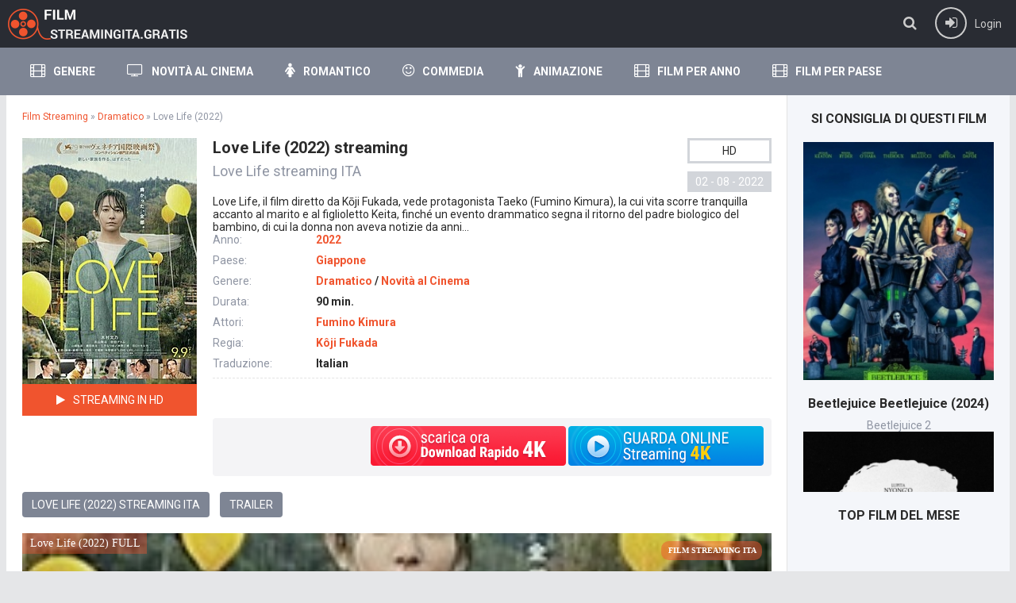

--- FILE ---
content_type: text/html; charset=utf-8
request_url: https://www.filmstreamingita.gratis/9749-love-life-2022.html
body_size: 7804
content:
<!DOCTYPE html>
<html lang="it-IT">
<head>
<meta http-equiv="Content-Type" content="text/html; charset=utf-8" />
<title>Love Life (2022) Streaming ITA | Film Streaming HD</title>
<meta name="description" content="Love Life streaming ITA in Alta Definizione HD 720p, FULL HD 1080p, UH 4K e Scaricare Senza Limiti. Guarda film Love Life (2022) streaming gratis in Italiano e Sub ITA. Android & Iphone supportati." />
<meta name="keywords" content="Love Life streaming, Love Life (2022) streaming, Love Life (2022) streaming ITA" />
<meta name="generator" content="DataLife Engine (http://dle-news.ru)" />
<meta property="og:site_name" content="Film Streaming  ITA  Gratis in  Alta Definizione 2025 senza limiti" />
<meta property="og:type" content="article" />
<meta property="og:title" content="Love Life (2022)" />
<meta property="og:url" content="https://www.filmstreamingita.gratis/9749-love-life-2022.html" />
<meta property="og:image" content="https://www.filmstreamingita.gratis/uploads/posts/2022-08/1659443568_love_life_film_poster.jpg" />
<link rel="search" type="application/opensearchdescription+xml" href="https://www.filmstreamingita.gratis/engine/opensearch.php" title="Film Streaming  ITA  Gratis in  Alta Definizione 2025 senza limiti" />
<link rel="alternate" type="application/rss+xml" title="Film Streaming  ITA  Gratis in  Alta Definizione 2025 senza limiti" href="https://www.filmstreamingita.gratis/rss.xml" />
  <meta name="viewport" content="width=device-width, initial-scale=1.0" />
  <link rel="shortcut icon" href="/templates/filmstreaming/images/favicon.ico" />
  <link href="/templates/filmstreaming/style/styles.css" type="text/css" rel="stylesheet" />
  <link href="/templates/filmstreaming/style/engine.css" type="text/css" rel="stylesheet" />
  <!--[if lt IE 9]><script src="//html5shiv.googlecode.com/svn/trunk/html5.js"></script><![endif]-->
  <link href='https://fonts.googleapis.com/css?family=Roboto:400,500,700,400italic&subset=latin,cyrillic' rel='stylesheet' type='text/css'>

      <script src="//www.filmstreamingita.gratis//playerjs.js" type="text/javascript"></script>
  
<meta name="msvalidate.01" content="DBA3B53AD888886DCBE3708F3D044A9F" />

    <meta name="google-site-verification" content="wSBUidP1gj61oNwl-hapaZp_KPjuWcMSTdx4ErCqhBo" />
    <meta name="google-site-verification" content="mdMRrrtsLgK9NGffec-ETv5hPoLN7ASngc5xsna5QHA" />
    
      
    
    </head>

<body>

<div class="wrap">

	<header class="head-wr">
		<div class="head center clearfix">
			<div class="head-one" id="head-one">
				<a href="/" class="logotype" title="Film Streaming"></a>
				<ul class="head-menu clearfix" id="head-menu">
					
						
				</ul>
				<div class="action-btns">
					<div class="search-btn" id="searchbtn"><span class="fa fa-search"></span></div>
					<div class="log-btn icon-left" id="loginbtn">
						<span class="fa fa-sign-in"></span><span>Login</span>
						
					</div>
				</div>
			</div>
			<nav class="head-two">
									<ul class="main-menu clearfix icon-left" id="main-menu">
					
						<li><a href="#"><span class="fa fa-film"></span>Genere</a> <!-- пункт с подменю -->
								<ul class="hidden-menu clearfix">
							 <li><a href="/avventura/"> Avventura</a></li>
   <li> <a href="/animazione/">Animazione</a></li>
                     <li> <a href="/anime/"> Anime</a></li>
						<li>	<a href="/azione/">Azione</a></li>
                           <li> <a href="/biografico/">Biografico</a></li>
							<li><a href="/commedia/">Commedia</a>          </li>       
							<li><a href="/fantasy/">Fantasy</a></li>
						<li>	<a href="/fantascienza/">Fantascienza</a></li>
                <li> <a href="/family/">Family</a></li>
                         <li>   <a href="/documentari/">Documentari</a></li>
						<li>	<a href="/dramatico/">Dramatico</a></li>
						<li>	<a href="/gangster/">Gangster</a></li>
                         <li>   <a href="/giallo/">Giallo</a></li>
						<li>	<a href="/guerra/">Guerra</a></li>
						<li>	<a href="/musicale/">Musicale</a></li>
                         <li>   <a href="/poliziesco/">Poliziesco</a></li>
                <li> <a href="/horror/"> Horror</a></li>
							<li><a href="/romantico/">Romantic</a></li>
                           <li> <a href="/sportivo/">Sportivo</a></li>
						<li>	<a href="/storico/">Storico</a></li>
							<li><a href="/thriller/">Thriller</a></li>
                          <li>   <a href="/documentari/">Documentari</a></li>
                          <li>  <a href="/western/">Western</a></li>
						<li>	<a href="/erotici/">Erotici</a></li>
                                    <br>
                                     <li>  <a href="/eurostreaming.html">Eurostreaming</a></li>
						<li>	<a href="/filmsenzalimiti.html">Filmsenzalimiti</a></li>
                                    <li>  <a href="/piratestreaming.html">PirateStreaming</a></li>
						<li>	<a href="/tantifilm-hd.html">Tantifilm</a></li>
                                    <li>  <a href="/cineblog01.html">	Cineblog01</a></li>
                                       <li>  <a href="/streamingcommunity.html">	Streamingcommunity</a></li>
						
								</ul>
						</li> <!-- конец пункт с подменю -->
						<li><a href="/novita-al-cinema/"><span class="fa fa-television"></span>Novità al Cinema </a></li>
                        	<li><a href="/romantico/"><span class="fa fa-female"></span>Romantico</a></li>  
				
						<li><a href="/commedia/"><span class="fa fa-smile-o"></span>Commedia</a></li>
						
						<li><a href="/animazione/"><span class="fa fa-child"></span>Animazione</a></li>
                        	<li><a href="#"><span class="fa fa-film"></span>Film per Anno</a> <!-- пункт с подменю -->
								<ul class="hidden-menu clearfix">
                                        <li><a href="/xfsearch/2024/">2024</a></li>
                                      <li><a href="/xfsearch/2023/">2023</a></li>
                                      <li><a href="/xfsearch/2022/">2022</a></li>
                                     <li><a href="/xfsearch/2021/">2021</a></li>
                                     <li><a href="/xfsearch/2020/">2020</a></li>
                                      <li><a href="/xfsearch/2019/">2019</a></li>
                                    <li><a href="/xfsearch/2018/">2018</a></li>
                                    <li><a href="/xfsearch/2017/">2017</a></li>
                                     <li><a href="/xfsearch/2016/">2016</a></li>
				<li><a href="/xfsearch/2015/">2015</a></li>
				<li><a href="/xfsearch/2014/">2014</a></li>
				<li><a href="/xfsearch/2013/">2013</a></li>
				<li><a href="/xfsearch/2012/">2012</a></li>
				<li><a href="/xfsearch/2011/">2011</a></li>
				<li><a href="/xfsearch/2010/">2010</a></li>
				<li><a href="/xfsearch/2009/">2009</a></li>
			<li>	<a href="/xfsearch/2008/">2008</a></li>
	
						</ul>
                                <li><a href="#"><span class="fa fa-film"></span>Film per paese</a> <!-- пункт с подменю -->
								<ul class="hidden-menu clearfix">
                                     
					<li><a href="/xfsearch/USA/">USA</a></li>
                  <li><a href="/xfsearch/Italia/"> Italia</a></li>
                   <li> <a  href="/xfsearch/Francia/"> Francia</a></li>
               <li> <a  href="/xfsearch/Gran+Bretagna/"> Gran Bretagna</a> </li>    
                    <li><a  href="/xfsearch/Germania/"> Germania</a>  </li>
                             <li>       <a  href="/xfsearch/Slovenia/">Slovenia</a></li>
               <li>  <a  href="/xfsearch/Austria/">Austria</a></li>
              <li>   <a  href="/xfsearch/Australia/">Australia</a></li>
                  <li>   <a  href="/xfsearch/Canada/">Canada</a> </li>
             <li>  <a  href="/xfsearch/Giappone/">Giappone</a></li>
                   <li>                 <a  href="/xfsearch/Danimarca/">Danimarca</a></li>
                 <li> <a  href="/xfsearch/Finlandia/">Finlandia</a></li>
               <li> <a  href="/xfsearch/Norvegia/">Norvegia</a></li>
                <li>  <a  href="/xfsearch/Olanda/">Olanda</a></li>
             <li>   <a  href="/xfsearch/Svezia/">Svezia</a></li>
             <li>   <a  href="/xfsearch/India/">India</a></li>
             <li>    <a  href="/xfsearch/Serbia/">Serbia</a></li>
                
                  <li> <a  href="/xfsearch/Polonia/">Polonia</a></li>
             <li>    <a  href="/xfsearch/Repubblica+Ceca/">Repubblica Ceca</a></li>
              
						</ul>
					</ul>		
			</nav>
		</div>
			<div class="search-wrap" id="search-wrap">
							<form id="quicksearch" method="post">
								<input type="hidden" name="do" value="search" />
								<input type="hidden" name="subaction" value="search" />
								<div class="search-box">
									<input id="story" name="story" placeholder="Cerca film..." type="text" />
									<button type="submit" title="Cerca">Cerca</button>
								</div>
							</form>
			</div>
	</header>
	
	
	
	<div class="cols-r center clearfix" id="cols-r">
	
		<main class="content">
					
					
					<div class="speedbar">	<span id="dle-speedbar"><span itemscope itemtype="http://data-vocabulary.org/Breadcrumb"><a href="https://www.filmstreamingita.gratis/" itemprop="url"><span itemprop="title">Film Streaming</span></a></span> &raquo; <span itemscope itemtype="http://data-vocabulary.org/Breadcrumb"><a href="https://www.filmstreamingita.gratis/dramatico/" itemprop="url"><span itemprop="title">Dramatico</span></a></span> &raquo; Love Life (2022)</span> 
</div>
					<div class="full-wrap">
						<div id='dle-content'><article class="movie-item movie-full" itemscope itemtype="http://schema.org/VideoObject">
    	<meta itemprop="datePublished" content="2022-08-02" />
    <meta itemprop="uploadDate" content="2022-08-02" />
    <meta itemprop="duration" content="PT101M48S">
    <meta itemprop="isFamilyFriendly" content="true"/>
    <meta itemprop="contentUrl" content="https://www.filmstreamingita.gratis/9749-love-life-2022.html" />
          
       <meta itemprop="thumbnailUrl" content="https://www.filmstreamingita.gratis/uploads/posts/2022-08/1659443568_love_life_film_poster.jpg" />
      <meta itemprop="playerType" content="Flash">
      <meta itemprop="width" content="1920">
      <meta itemprop="height" content="1080">
      <meta itemprop="videoQuality" content="full HD">
      <meta itemprop="bitrate" content="526">
      <meta itemprop="contentSize" content="826000">

	<div class="movie-cols clearfix">
	
		<div class="movie-img ignore-select"  itemprop="thumbnail" itemscope  itemtype="http://schema.org/ImageObject">
			<div class="movie-poster">
				<img src="https://www.filmstreamingita.gratis/uploads/posts/2022-08/1659443568_love_life_film_poster.jpg" alt="Love Life (2022)" itemprop="contentUrl" />
				
			</div>
	<div class="mb-online icon-left scrolla"><span class="fa fa-play"></span>STREAMING IN HD</div>			<div class="screens">

			</div>
		</div>
		
		<div class="movie-text">
		
			<div class="movie-title">
				<h1>Love Life (2022) streaming</h1>
                <div class="movie-original"  itemprop="alternativeHeadline"><h2>Love Life streaming ITA</h2></div>
				<div class="movie-meta">
                    <div class="meta-qual"><center>HD</center></div>
					<div class="meta-date">02 - 08 - 2022</div>
				</div>
			</div>
			
            Love Life, il film diretto da Kōji Fukada, vede protagonista Taeko (Fumino Kimura), la cui vita scorre tranquilla accanto al marito e al figlioletto Keita, finché un evento drammatico segna il ritorno del padre biologico del bambino, di cui la donna non aveva notizie da anni... 
			
			<ul class="movie-lines">
					<li><div class="ml-label">Anno:</div> <div class="ml-desc"> <a href="https://www.filmstreamingita.gratis/xfsearch/year/2022/">2022</a></div></li>
				
				<li><div class="ml-label">Paese:</div> <div class="ml-desc"> <a href="https://www.filmstreamingita.gratis/xfsearch/country/Giappone/">Giappone</a></div></li>
     
				<li><div class="ml-label"  itemprop="genre">Genere:</div> <div class="ml-desc"><a href="https://www.filmstreamingita.gratis/dramatico/">Dramatico</a> / <a href="https://www.filmstreamingita.gratis/novita-al-cinema/">Novità al Cinema</a></div></li>
                <li><div class="ml-label">Durata: </div> <div class="ml-desc"> 90 min. </div></li>
                <li><div class="ml-label">Attori:</div> <div class="ml-desc"> <a href="https://www.filmstreamingita.gratis/xfsearch/actors/Fumino+Kimura/">Fumino Kimura</a></div></li>
				<li><div class="ml-label" itemprop="director">Regia:</div> <div class="ml-desc"><a href="https://www.filmstreamingita.gratis/xfsearch/director/K%C3%B4ji+Fukada/">Kôji Fukada</a></div></li>
                	<li><div class="ml-label">Traduzione:</div> <div class="ml-desc">Italian</div></li>
			</ul>
			
			<div class="movie-bottom clearfix ignore-select">
				
				
				
			</div>

			<div class="rates ignore-select">
				<div class="db-rates">
					
				</div>
                
			   <noindex>
  

            <a href="/scarica-gratis.php"   rel="nofollow"  title="Love Life (2022) Scarica Gratis" target="_blank"><img src="/c.png"></a> 
    
  

            <a href="/stream-gratis.php"   rel="nofollow"  title="Love Life (2022) Scarica Gratis" target="_blank"><img src="/g.png"></a> 
      </noindex>
				
			</div>
			
			
			 
            
          
	
		</div>
		
	</div>
	       
   <div class="tabs-box ignore-select">
		<div class="tabs-sel">
			<span>Love Life (2022) streaming ITA</span> 
			<span>Trailer</span>
		</div>
		<div class="tabs-b video-box">
			    			     <div id="it"></div>

<script>
    var player = new Playerjs({id:"it",  poster:"https://www.filmstreamingita.gratis/uploads/posts/2022-08/1659443568_love_life_film_poster.jpg", file:"https://www.filmstreamingita.gratis/Paramount.mp4", title:"Love Life (2022) FULL"});
</script>
	
		</div>
		<div class="tabs-b video-box">
			<iframe src="https://www.youtube.com/embed/-hEJJdLshxM" width="1349" height="480"  title="LOVE LIFE Trailer (2020) Anna Kendrick Romantic Comedy" frameborder="0" allow="accelerometer; autoplay; clipboard-write; encrypted-media; gyroscope; picture-in-picture" allowfullscreen></iframe>
		</div>
	
	</div>
     
    
    
	<br>
	
	<div class="rels caroubottom">
        <div class="rel-t">Ti è piaciuto <strong>Love Life (2022) Streaming  Alta Definizione</strong>, Guarda anche:</div>
		<div class="rel-c" id="owl-rels">
			<a class="carou-item img-box carou-rel" href="https://www.filmstreamingita.gratis/9740-fire-of-love-2022.html">
	<img src="https://www.filmstreamingita.gratis/uploads/posts/2022-08/medium/1659428369_mv5bmge2zti0nzqtmdawys00mzu4ltg2ogmty2jiytllogywntdixkeyxkfqcgdeqxvymta3mdk2ndg2._v1_.jpg" alt="Fire of Love (2022)" />
	<div class="carou-title">Fire of Love (2022)</div>
</a><a class="carou-item img-box carou-rel" href="https://www.filmstreamingita.gratis/9731-secret-love-2022.html">
	<img src="https://www.filmstreamingita.gratis/uploads/posts/2022-08/medium/1659373509_x5p6x_4c.jpg" alt="Secret Love (2022)" />
	<div class="carou-title">Secret Love (2022)</div>
</a><a class="carou-item img-box carou-rel" href="https://www.filmstreamingita.gratis/9136-thor-4-love-and-thunder-20220ddqf.html">
	<img src="https://www.filmstreamingita.gratis/uploads/posts/2020-12/medium/1606899375_thor-love-and-thunder.jpg" alt="Thor 4: Love and Thunder (2022)" />
	<div class="carou-title">Thor 4: Love and Thunder (2022)</div>
</a><a class="carou-item img-box carou-rel" href="https://www.filmstreamingita.gratis/8250-what-is-life-worth-2019.html">
	<img src="https://www.filmstreamingita.gratis/uploads/posts/2019-03/medium/1551445783_no_poster.png" alt="What is Life Worth (2019)" />
	<div class="carou-title">What is Life Worth (2019)</div>
</a><a class="carou-item img-box carou-rel" href="https://www.filmstreamingita.gratis/8090-high-life-2018.html">
	<img src="https://www.filmstreamingita.gratis/uploads/posts/2018-12/1545034425_bez-nazvaniya-1.jpg" alt="High Life (2018)" />
	<div class="carou-title">High Life (2018)</div>
</a><a class="carou-item img-box carou-rel" href="https://www.filmstreamingita.gratis/6946-adult-life-skills-2016.html">
	<img src="https://www.filmstreamingita.gratis/uploads/posts/2017-12/1512235789_adult_life_skills_subita.jpg" alt="Adult Life Skills (2016)" />
	<div class="carou-title">Adult Life Skills (2016)</div>
</a><a class="carou-item img-box carou-rel" href="https://www.filmstreamingita.gratis/5198-david-lynch-the-art-life-2016.html">
	<img src="https://www.filmstreamingita.gratis/uploads/posts/2017-02/medium/1487621899_53508.jpg" alt="David Lynch: The Art Life (2016)" />
	<div class="carou-title">David Lynch: The Art Life (2016)</div>
</a><a class="carou-item img-box carou-rel" href="https://www.filmstreamingita.gratis/3550-club-life-2015.html">
	<img src="https://www.filmstreamingita.gratis/uploads/posts/2016-03/1458321802_1448048601_skachannye-fayly.jpg" alt="Club Life (2015)" />
	<div class="carou-title">Club Life (2015)</div>
</a><a class="carou-item img-box carou-rel" href="https://www.filmstreamingita.gratis/1940-still-life-2013.html">
	<img src="https://www.filmstreamingita.gratis/uploads/posts/2016-02/1455881942_1438196326_still_life_2013.jpg" alt="Still Life (2013)" />
	<div class="carou-title">Still Life (2013)</div>
</a><a class="carou-item img-box carou-rel" href="https://www.filmstreamingita.gratis/524-life-itself-2015.html">
	<img src="https://www.filmstreamingita.gratis/uploads/posts/2016-01/1453583279_1421144553_51017.jpg" alt="Life Itself (2015)" />
	<div class="carou-title">Life Itself (2015)</div>
</a>
		</div>
	</div>
	
</article>

		
<div id="dle-ajax-comments"></div>
<form  method="post" name="dle-comments-form" id="dle-comments-form" >
		<input type="hidden" name="subaction" value="addcomment" />
		<input type="hidden" name="post_id" id="post_id" value="9749" /></form></div>
					</div>
					
		</main>
		
		<aside class="sidebar clearfix">
		
			
			
			<div class="sidebox carouside">
				<div class="sidebox-t subtitle">Si consiglia di questi film</div>
				<div class="sidebox-c">
					<div id="owl-carouside">
						<a class="carouside-item" href="https://www.filmstreamingita.gratis/10442-beetlejuice-2-2024.html">
	<div class="carouside-img img-box">
		<img src="https://www.filmstreamingita.gratis/uploads/posts/2024-08/medium/1723828021_63096.jpg" alt="Beetlejuice Beetlejuice (2024)" />
		
	</div>
	<div class="carouside-title">
		<p class="nowrap">Beetlejuice Beetlejuice (2024)</p>
		<span>Beetlejuice 2</span>
	</div>
</a><a class="carouside-item" href="https://www.filmstreamingita.gratis/10435-a-quiet-place-day-one-2024.html">
	<div class="carouside-img img-box">
		<img src="https://www.filmstreamingita.gratis/uploads/posts/2024-01/medium/1705380747_mv5bzdkznmy5mtytmdllos00ymqwlwi5zjktmtu3m2fkyzcxodflxkeyxkfqcgdeqxvymtuzmda1mjyz._v1_.jpg" alt="A Quiet Place: Giorno 1 (2024)" />
		
	</div>
	<div class="carouside-title">
		<p class="nowrap">A Quiet Place: Giorno 1 (2024)</p>
		<span>A Quiet Place: Day One</span>
	</div>
</a><a class="carouside-item" href="https://www.filmstreamingita.gratis/10689-horizon-an-american-saga-2024.html">
	<div class="carouside-img img-box">
		<img src="https://www.filmstreamingita.gratis/uploads/posts/2024-04/medium/1713325456_mv5bmzzhotdinzctodywni00m2u2lwizztmtytm1zdvinwm4ogrjxkeyxkfqcgdeqxvymdc5odizmw._v1_fmjpg_ux1000_.jpg" alt="Horizon: An American Saga - Capitolo 1 (2024)" />
		
	</div>
	<div class="carouside-title">
		<p class="nowrap">Horizon: An American Saga - Capitolo 1</p>
		<span>Horizon: An American Saga - Chapter 1</span>
	</div>
</a><a class="carouside-item" href="https://www.filmstreamingita.gratis/9969-ballerina-2024.html">
	<div class="carouside-img img-box">
		<img src="https://www.filmstreamingita.gratis/uploads/posts/2024-01/medium/1705381466_descrcare-27.jpeg" alt="Ballerina (2024)" />
		
	</div>
	<div class="carouside-title">
		<p class="nowrap">Ballerina (2024)</p>
		<span>Ballerina</span>
	</div>
</a><a class="carouside-item" href="https://www.filmstreamingita.gratis/10691-i-saw-the-tv-glow-2024.html">
	<div class="carouside-img img-box">
		<img src="https://www.filmstreamingita.gratis/uploads/posts/2024-04/medium/1713325779_mv5bmjcyzjfhyjytmwywzs00zmy4ltgxytgtodq4nwfkm2ziodu0xkeyxkfqcgdeqxvymtuzmtg2odkz._v1_fmjpg_ux1000_.jpg" alt="I Saw the TV Glow (2024)" />
		
	</div>
	<div class="carouside-title">
		<p class="nowrap">I Saw the TV Glow (2024)</p>
		<span>I Saw the TV Glow</span>
	</div>
</a>
					</div>
				</div>
			</div>
			<div class="sidebox">
				<div class="sidebox-t subtitle">Top Film Del Mese</div>
				<div class="sidebox-c">
					
				</div>
			</div>
			<div class="sidebox topsbox">
				<div class="sidebox-t subtitle">TOP DELLA SETTIMANA</div>
				<ol class="sidebox-c tops">
					
				</ol>
			</div>
				
		</aside>
		
	</div>
	<!-- end cols-r -->	
	
	
	
	<footer class="foot-wr">
		<div class="foot center clearfix">
				<ul class="foot-menu clearfix">
					<li><a href="/">Film Streaming</a></li>
                    <li><a href="/novita-al-cinema/">Novità al Cinema </a></li>
                    <li><a href="/xfsearch/year/2025/">Film Streaming 2025</a></li>
                 
                    <li><a href="/horror/">Horror</a></li>
                    <li><a href="/azione/">Azione</a></li>
                  
                        
					
                    
                     
                      
                    
                    
                    
                     
                     
                      

				</ul>
				<div class="foot-text">
Film in Streaming Gratis in Italiano, da vedere online HD, Full HD, 4K. Guarda i film del cinema sul tuo PC,  iPad, iPhone, Smart TV gratis, film in streaming senza registrazione. Film  Alta Definizione 720p, 1080p, UH 4K Senza Limiti. 
            </div>
				
		</div>
	</footer>
	
</div>
<!-- end wrap -->	

<!--noindex-->


	<div class="login-box" id="login-box" title="Авторизация">
		<div class="login-social clearfix">
						
						
						
						
						
						
		</div>
		<div class="login-form">
			<form method="post">
				<div class="login-input">
					<input type="text" name="login_name" id="login_name" placeholder="Ваш логин"/>
				</div>
				<div class="login-input">
					<input type="password" name="login_password" id="login_password" placeholder="Ваш пароль" />
				</div>
				<div class="login-button">
					<button onclick="submit();" type="submit" title="Вход">Войти на сайт</button>
					<input name="login" type="hidden" id="login" value="submit" />
				</div>
				<div class="login-checkbox">
					<input type="checkbox" name="login_not_save" id="login_not_save" value="1"/>
					<label for="login_not_save">&nbsp;Чужой компьютер</label> 
				</div>
				<div class="login-links clearfix">
					<a href="https://www.filmstreamingita.gratis/index.php?do=lostpassword">Забыли пароль?</a>
					<a href="/?do=register" class="log-register">Регистрация</a>
				</div>
			</form>
		</div>
				
	</div>

<!--/noindex-->
<script type="text/javascript" src="/engine/classes/min/index.php?charset=utf-8&amp;g=general&amp;19"></script>
<script type="text/javascript" src="/engine/classes/min/index.php?charset=utf-8&amp;f=engine/editor/jscripts/froala/editor.js,engine/editor/jscripts/froala/languages/en.js,engine/classes/masha/masha.js&amp;19"></script>
<link media="screen" href="/engine/editor/css/default.css" type="text/css" rel="stylesheet" />
<script src="/templates/filmstreaming/js/libs.js"></script>
<link href="/templates/filmstreaming/style/filter-xf.css" type="text/css" rel="stylesheet" />
<script src="/templates/filmstreaming/js/filter-xf.js"></script>
<script type="text/javascript">
<!--
var dle_root       = '/';
var dle_admin      = '';
var dle_login_hash = '';
var dle_group      = 5;
var dle_skin       = 'filmstreaming';
var dle_wysiwyg    = '1';
var quick_wysiwyg  = '1';
var dle_act_lang   = ["Yes", "No", "Enter", "Cancel", "Save", "Delete", "Loading. Please, wait..."];
var menu_short     = 'Quick edit';
var menu_full      = 'Full edit';
var menu_profile   = 'View profile';
var menu_send      = 'Send message';
var menu_uedit     = 'Admin Center';
var dle_info       = 'Information';
var dle_confirm    = 'Confirm';
var dle_prompt     = 'Enter the information';
var dle_req_field  = 'Please fill in all the required fields';
var dle_del_agree  = 'Are you sure you want to delete it? This action cannot be undone';
var dle_spam_agree = 'Are you sure you want to mark the user as a spammer? This will remove all his comments';
var dle_complaint  = 'Enter the text of your complaint to the Administration:';
var dle_big_text   = 'Highlighted section of text is too large.';
var dle_orfo_title = 'Enter a comment to the detected error on the page for Administration ';
var dle_p_send     = 'Send';
var dle_p_send_ok  = 'Notification has been sent successfully ';
var dle_save_ok    = 'Changes are saved successfully. Refresh the page?';
var dle_reply_title= 'Reply to the comment';
var dle_tree_comm  = '0';
var dle_del_news   = 'Delete article';
var allow_dle_delete_news   = false;
var dle_search_delay   = false;
var dle_search_value   = '';
jQuery(function($){
	
      $('#comments').froalaEditor({
        dle_root: dle_root,
        dle_upload_area : "comments",
        dle_upload_user : "",
        dle_upload_news : "0",
        width: '100%',
        height: '220',
        language: 'en',
		placeholderText: '',
        enter: $.FroalaEditor.ENTER_BR,
        toolbarSticky: false,
        theme: 'gray',
        linkAlwaysNoFollow: false,
        linkInsertButtons: ['linkBack'],
        linkList:[],
        linkAutoPrefix: '',
        linkStyles: {
          'fr-strong': 'Bold',
          'fr-text-red': 'Red',
          'fr-text-blue': 'Blue',
          'fr-text-green': 'Green'
        },
        linkText: true,
		htmlAllowedTags: ['div', 'span', 'p', 'br', 'strong', 'em', 'ul', 'li', 'ol', 'b', 'u', 'i', 's', 'a', 'img'],
		htmlAllowedAttrs: ['class', 'href', 'alt', 'src', 'style', 'target'],
		pastePlain: true,
        imageInsertButtons: ['imageBack', '|', 'imageByURL'],
        imagePaste: false,
        imageStyles: {
          'fr-bordered': 'Borders',
          'fr-rounded': 'Rounded',
          'fr-padded': 'Padded',
          'fr-shadows': 'Shadows',
        },
		
        toolbarButtonsXS: ['bold', 'italic', 'underline', 'strikeThrough', '|', 'align', 'formatOL', 'formatUL', '|', 'insertLink', 'dleleech', 'emoticons', '|', 'dlehide', 'dlequote', 'dlespoiler'],

        toolbarButtonsSM: ['bold', 'italic', 'underline', 'strikeThrough', '|', 'align', 'formatOL', 'formatUL', '|', 'insertLink', 'dleleech', 'emoticons', '|', 'dlehide', 'dlequote', 'dlespoiler'],

        toolbarButtonsMD: ['bold', 'italic', 'underline', 'strikeThrough', '|', 'align', 'formatOL', 'formatUL', '|', 'insertLink', 'dleleech', 'emoticons', '|', 'dlehide', 'dlequote', 'dlespoiler'],

        toolbarButtons: ['bold', 'italic', 'underline', 'strikeThrough', '|', 'align', 'formatOL', 'formatUL', '|', 'insertLink', 'dleleech', 'emoticons', '|', 'dlehide', 'dlequote', 'dlespoiler']

      });

$('#dle-comments-form').submit(function() {
	doAddComments();
	return false;
});
FastSearch();
});
//-->
</script>  

    
    <noindex>
    <!-- Yandex.Metrika counter -->
<script type="text/javascript">
    (function (d, w, c) {
        (w[c] = w[c] || []).push(function() {
            try {
                w.yaCounter40647190 = new Ya.Metrika({
                    id:40647190,
                    clickmap:true,
                    trackLinks:true,
                    accurateTrackBounce:true,
                    webvisor:true
                });
            } catch(e) { }
        });

        var n = d.getElementsByTagName("script")[0],
            s = d.createElement("script"),
            f = function () { n.parentNode.insertBefore(s, n); };
        s.type = "text/javascript";
        s.async = true;
        s.src = "https://mc.yandex.ru/metrika/watch.js";

        if (w.opera == "[object Opera]") {
            d.addEventListener("DOMContentLoaded", f, false);
        } else { f(); }
    })(document, window, "yandex_metrika_callbacks");
</script>
<noscript><div><img src="https://mc.yandex.ru/watch/40647190" style="position:absolute; left:-9999px;" alt="" /></div></noscript>
<!-- /Yandex.Metrika counter -->
    
    </noindex>
    
    
  
    

<script defer src="https://static.cloudflareinsights.com/beacon.min.js/vcd15cbe7772f49c399c6a5babf22c1241717689176015" integrity="sha512-ZpsOmlRQV6y907TI0dKBHq9Md29nnaEIPlkf84rnaERnq6zvWvPUqr2ft8M1aS28oN72PdrCzSjY4U6VaAw1EQ==" data-cf-beacon='{"rayId":"9c04e92a2f87608a","version":"2025.9.1","r":1,"serverTiming":{"name":{"cfExtPri":true,"cfEdge":true,"cfOrigin":true,"cfL4":true,"cfSpeedBrain":true,"cfCacheStatus":true}},"token":"3674e43203fe46f8a8104aff133647be","b":1}' crossorigin="anonymous"></script>
</body>
</html>

<!-- DataLife Engine Copyright SoftNews Media Group (http://dle-news.ru) -->
